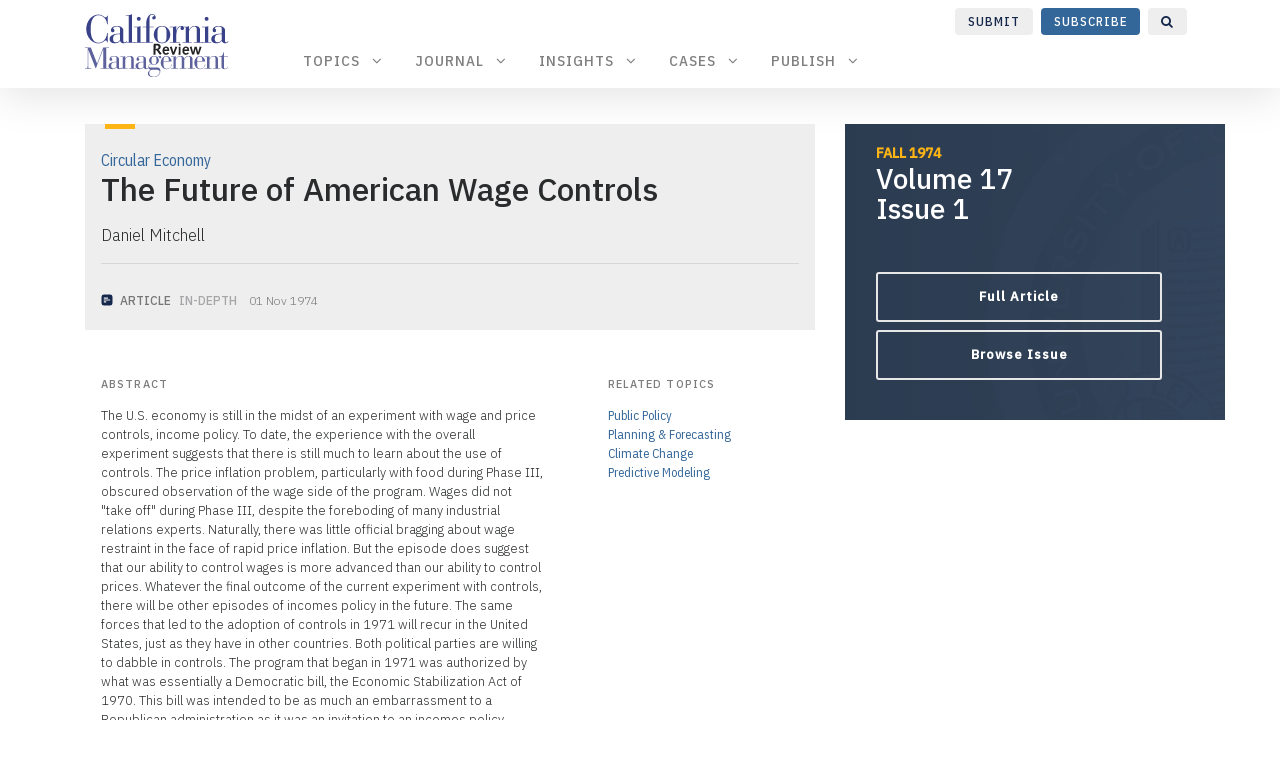

--- FILE ---
content_type: text/html
request_url: https://cmr.berkeley.edu/1974/11/17-1-the-future-of-american-wage-controls/
body_size: 54927
content:
<!DOCTYPE html>
<html lang="en">
<head>
<meta charset="utf-8">
<meta name="viewport" content="width=device-width, initial-scale=1, shrink-to-fit=no">
<meta property="og:locale" content="en_US" />
<meta property="og:type" content="website" />
<meta property="og:title" content="The Future of American Wage Controls" />
<meta property="og:description" content="California Management Review is a premier professional management journal for practitioners published at UC Berkeley Haas School of Business." />
<meta property="og:url" content="https://cmr.berkeley.edu/1974/11/17-1-the-future-of-american-wage-controls/"  />
<meta property="og:site_name" content="California Management Review" />
<meta property="og:image" content="" />
<link rel="icon" href="/assets/images/favicon/favicon.png">

<title>The Future of American Wage Controls | California Management Review</title>


<link rel="stylesheet" href="https://maxcdn.bootstrapcdn.com/bootstrap/4.0.0-alpha.6/css/bootstrap.min.css" integrity="sha384-rwoIResjU2yc3z8GV/NPeZWAv56rSmLldC3R/AZzGRnGxQQKnKkoFVhFQhNUwEyJ" crossorigin="anonymous">
<link href="https://maxcdn.bootstrapcdn.com/font-awesome/4.7.0/css/font-awesome.min.css" rel="stylesheet">
<link href="https://fonts.googleapis.com/css?family=IBM+Plex+Sans+Condensed:400,500|IBM+Plex+Sans:300,300i,400,500,500i|IBM+Plex+Serif:400,400i,700,700i&display=swap" rel="stylesheet">
<link href="/assets/css/theme-new.css" rel="stylesheet">









<script>
(function (root, factory) {
    if (typeof define === 'function' && define.amd) {
      define(function() {
        return factory(root);
      });
    } else if (typeof exports === 'object') {
      module.exports = factory;
    } else {
      root.echo = factory(root);
    }
  })(this, function (root) {

    'use strict';

    var echo = {};

    var callback = function () {};

    var offset, poll, delay, useDebounce, unload;

    var isHidden = function (element) {
      return (element.offsetParent === null);
    };

    var inView = function (element, view) {
      if (isHidden(element)) {
        return false;
      }

      var box = element.getBoundingClientRect();
      return (box.right >= view.l && box.bottom >= view.t && box.left <= view.r && box.top <= view.b);
    };

    var debounceOrThrottle = function () {
      if(!useDebounce && !!poll) {
        return;
      }
      clearTimeout(poll);
      poll = setTimeout(function(){
        echo.render();
        poll = null;
      }, delay);
    };

    echo.init = function (opts) {
      opts = opts || {};
      var offsetAll = opts.offset || 0;
      var offsetVertical = opts.offsetVertical || offsetAll;
      var offsetHorizontal = opts.offsetHorizontal || offsetAll;
      var optionToInt = function (opt, fallback) {
        return parseInt(opt || fallback, 10);
      };
      offset = {
        t: optionToInt(opts.offsetTop, offsetVertical),
        b: optionToInt(opts.offsetBottom, offsetVertical),
        l: optionToInt(opts.offsetLeft, offsetHorizontal),
        r: optionToInt(opts.offsetRight, offsetHorizontal)
      };
      delay = optionToInt(opts.throttle, 250);
      useDebounce = opts.debounce !== false;
      unload = !!opts.unload;
      callback = opts.callback || callback;
      echo.render();
      if (document.addEventListener) {
        root.addEventListener('scroll', debounceOrThrottle, false);
        root.addEventListener('load', debounceOrThrottle, false);
      } else {
        root.attachEvent('onscroll', debounceOrThrottle);
        root.attachEvent('onload', debounceOrThrottle);
      }
    };

    echo.render = function (context) {
      var nodes = (context || document).querySelectorAll('[data-echo], [data-echo-background]');
      var length = nodes.length;
      var src, elem;
      var view = {
        l: 0 - offset.l,
        t: 0 - offset.t,
        b: (root.innerHeight || document.documentElement.clientHeight) + offset.b,
        r: (root.innerWidth || document.documentElement.clientWidth) + offset.r
      };
      for (var i = 0; i < length; i++) {
        elem = nodes[i];
        if (inView(elem, view)) {

          if (unload) {
            elem.setAttribute('data-echo-placeholder', elem.src);
          }

          if (elem.getAttribute('data-echo-background') !== null) {
            elem.style.backgroundImage = 'url(' + elem.getAttribute('data-echo-background') + ')';
          }
          else if (elem.src !== (src = elem.getAttribute('data-echo'))) {
            elem.src = src;
          }

          if (!unload) {
            elem.removeAttribute('data-echo');
            elem.removeAttribute('data-echo-background');
          }

          callback(elem, 'load');
        }
        else if (unload && !!(src = elem.getAttribute('data-echo-placeholder'))) {

          if (elem.getAttribute('data-echo-background') !== null) {
            elem.style.backgroundImage = 'url(' + src + ')';
          }
          else {
            elem.src = src;
          }

          elem.removeAttribute('data-echo-placeholder');
          callback(elem, 'unload');
        }
      }
      if (!length) {
        echo.detach();
      }
    };

    echo.detach = function () {
      if (document.removeEventListener) {
        root.removeEventListener('scroll', debounceOrThrottle);
      } else {
        root.detachEvent('onscroll', debounceOrThrottle);
      }
      clearTimeout(poll);
    };

    return echo;

  });
</script>
<script>
    echo.init({
      offset: 2500,
      throttle: 250,
      unload: false,
      callback: function (element, op) {
        //console.log(element, 'has been', op + 'ed')
      }
    });
</script>


<!-- Google tag (gtag.js) -->
<script async src="https://www.googletagmanager.com/gtag/js?id=G-R56HCYX3CD"></script>
<script>
  window.dataLayer = window.dataLayer || [];
  function gtag(){dataLayer.push(arguments);}
  gtag('js', new Date());

  gtag('config', 'G-R56HCYX3CD');
</script>

<script src="https://identity.netlify.com/v1/netlify-identity-widget.js"></script>

</head>




<body class="layout-article">


<!-- Begin Menu Navigation
================================================== -->




        <div class="header-alert-large">
          <div class="header-alert-content-lg">
            <div class="container">
                <div class="row">
                    <div class="col-md-12 col-lg-12 col-sm-12">
                    <span class="nav-search"><a href="/search/index.html"><i class="fa fa-search"></i></a></span>
                    <span class="nav-subscribe"><a target="_blank" href="https://us.sagepub.com/nam/california-management-review/journal202706">Subscribe</a></span>
                    <span class="nav-submit"><a target="_blank" href="https://mc.manuscriptcentral.com/uc-cmr">Submit</a></span>
                    </div>
                 </div>
            </div>
            </div>
        </div>



<header class="navbar navbar-toggleable-md navbar-light bg-white mediumnavigation">
    <button class="navbar-toggler navbar-toggler-right" type="button" data-toggle="collapse" data-target="#navbarsWow" aria-controls="navbarsWow" aria-expanded="false" aria-label="Toggle navigation">
    <span class="navbar-toggler-icon"></span>
    </button>
    <div class="container">

        <!-- Begin Logo -->
        <div class="navbar-logo" style="margin-right:50px;">
        <a href="/"><img src="/assets/images/logos/cmr-logo.svg"></a>
        </div>
        <!-- End Logo -->

        <!-- Begin Menu -->
        <div class="collapse navbar-collapse" id="navbarsWow">

            <!-- Begin Menu -->
            <ul class="navbar-nav ml-auto">


                <li class="dropdown menu-large nav-item"> <a href="#" class="nav-link" data-toggle="dropdown" aria-haspopup="true" aria-expanded="false">Topics &nbsp; <i class="fa fa-angle-down"></i></a>
                    <ul class="dropdown-menu megamenu">
                        <div class="row">
                            <li class="col-md-3">
                                <ul>
                                    <li class="dropdown-header">Strategy & Competitive Advantage</li>
                                    <li class="divider"></li>
                                    <li><a class="dropdown-item" href="/topic/business-models/">Business Models</a>
                                    </li>
                                    <li><a class="dropdown-item" href="/topic/strategy/">Strategy</a>
                                    </li>
                                    <li><a class="dropdown-item" href="/topic/strategic-agility/">Strategic Agility</a>
                                    </li>
                                    <li><a class="dropdown-item" href="/topic/competitive-advantage/">Competitive Advantage</a>
                                    </li>
                                    <li><a class="dropdown-item" href="/topic/alliances-mergers/">Alliances & Mergers</a>
                                    </li>
                                    <li><a class="dropdown-item" href="/topic/growth-strategy/">Growth Strategy</a>
                                    </li>
                                    <li><a class="dropdown-item" href="/topic/capabilities/">Capabilities</a>
                                    </li>
                                    <br>
                                    <li class="dropdown-header">Leadership & Decision-Making</li>
                                    <li class="divider"></li>
                                    <li><a class="dropdown-item" href="/topic/leadership/">Leadership</a>
                                    </li>
                                    <li><a class="dropdown-item" href="/topic/decision-making/">Decision-Making</a>
                                    </li>
                                    <li><a class="dropdown-item" href="/topic/change-management/">Change Management</a>
                                    </li>
                                    <li><a class="dropdown-item" href="/topic/negotiations/">Negotiations</a>
                                    </li>
                                    <li><a class="dropdown-item" href="/topic/crisis-management/">Crisis Management</a>
                                    </li>
                                    <li><a class="dropdown-item" href="#">&nbsp;</a></li>   
                                    <br>
                                    <li class="dropdown-header">Stakeholders & Governance</li>
                                    <li class="divider"></li>
                                    <li><a class="dropdown-item" href="/topic/board-of-directors/">Board of Directors</a>
                                    </li>
                                    <li><a class="dropdown-item" href="/topic/corporate-governance/">Corporate Governance</a>
                                    </li>
                                    <li><a class="dropdown-item" href="/topic/shareholder-engagement/">Shareholder Engagement</a>
                                    </li>
                                    <li><a class="dropdown-item" href="/topic/inclusivity-transparency/">Inclusivity & Transparency</a>
                                    </li>
                                    <li><a class="dropdown-item" href="/topic/disclosure-accountability/">Disclosure & Accountability</a>
                                    </li>
                                    <li><a class="dropdown-item" href="#">&nbsp;</a></li>  
                                    <br>
                                    <li class="dropdown-header">Risk, Resilience, & Compliance</li>
                                    <li class="divider"></li>
                                    <li><a class="dropdown-item" href="/topic/risk-management/">Risk Management</a>
                                    </li>
                                    <li><a class="dropdown-item" href="/topic/resilience/">Resilience</a>
                                    </li>
                                    <li><a class="dropdown-item" href="/topic/regulatory-compliance/">Regulatory Compliance</a>
                                    </li>
                                    <li><a class="dropdown-item" href="/topic/security-privacy/">Security & Privacy</a>
                                    </li>                                      
                                    <li><a class="dropdown-item" href="/topic/legal/">Legal</a>
                                    </li>
                                     <br>                                 
                                </ul>
                            </li>
                            <li class="col-md-3">
                                <ul>
                                    <li class="dropdown-header">Innovation & Entrepreneurship</li>
                                    <li class="divider"></li>
                                    <li><a class="dropdown-item" href="/topic/innovation/">Innovation</a>
                                    </li>
                                    <li><a class="dropdown-item" href="/topic/open-innovation/">Open Innovation</a>
                                    </li>
                                    <li><a class="dropdown-item" href="/topic/entrepreneurship/">Entrepreneurship</a>
                                    </li>
                                    <li><a class="dropdown-item" href="/topic/research-development/">Research & Development</a>
                                    </li>
                                    <li><a class="dropdown-item" href="/topic/product-development/">Product Development</a>
                                    </li>
                                    <li><a class="dropdown-item" href="#">&nbsp;</a></li>  
                                    <li><a class="dropdown-item" href="#">&nbsp;</a></li>                                     
                                    <br>
                                    <li class="dropdown-header">Technology & Digital Transformation</li>
                                    <li class="divider"></li>
                                    <li><a class="dropdown-item" href="/topic/blockchain/">Blockchain</a>
                                    </li>
                                    <li><a class="dropdown-item" href="/topic/digital-transformation/">Digital Transformation</a>
                                    </li>
                                    <li><a class="dropdown-item" href="/topic/digital-platforms/">Digital Platforms</a>
                                    </li>
                                    <li><a class="dropdown-item" href="/topic/information-technology/">Information Technology</a>
                                    </li>
                                    <li><a class="dropdown-item" href="/topic/technology-strategy/">Technology Strategy</a>
                                    </li>                                    
                                    <li><a class="dropdown-item" href="/topic/cybersecurity/">Cybersecurity</a>
                                    </li>
                                    <br>
                                    <li class="dropdown-header">Artificial Intelligence</li>
                                    <li class="divider"></li>
                                    <li><a class="dropdown-item" href="/topic/artificial-intelligence/">Artificial Intelligence</a>
                                    </li>
                                    <li><a class="dropdown-item" href="/topic/agentic-ai/">Agentic AI</a>
                                    </li>
                                    <li><a class="dropdown-item" href="/topic/generative-ai/">Generative AI</a>
                                    </li>
                                    <li><a class="dropdown-item" href="/topic/automation/">Automation</a>
                                    </li>
                                    <li><a class="dropdown-item" href="#">&nbsp;</a></li>
                                    <li><a class="dropdown-item" href="#">&nbsp;</a></li>  
                                    <br>
                                    <li class="dropdown-header">Data & Analytics</li>
                                    <li class="divider"></li>
                                    <li><a class="dropdown-item" href="/topic/business-intelligence/">Business Intelligence</a>
                                    </li>
                                    <li><a class="dropdown-item" href="/topic/data-management/">Data Management</a>
                                    </li>
                                    <li><a class="dropdown-item" href="/topic/data-analysis/">Data Analysis</a>
                                    </li>                                    
                                    <li><a class="dropdown-item" href="/topic/predictive-modeling/">Predictive Modeling</a>
                                    </li>
                                    <li><a class="dropdown-item" href="/topic/demographics/">Demographics</a>
                                    </li>                                     
                                     <br>                               
                                </ul>
                            </li>
                            <li class="col-md-3">
                                <ul>
                                    <li class="dropdown-header">Sales & Marketing</li>
                                    <li class="divider"></li>
                                    <li><a class="dropdown-item" href="/topic/sales/">Sales</a>
                                    </li>                                  
                                    <li><a class="dropdown-item" href="/topic/customer-relationships/">Customer Relationships</a>
                                    </li>
                                    <li><a class="dropdown-item" href="/topic/marketing-strategy/">Marketing Strategy</a>
                                    </li>
                                    <li><a class="dropdown-item" href="/topic/digital-marketing/">Digital Marketing</a>
                                    </li>
                                    <li><a class="dropdown-item" href="/topic/social-media/">Social Media</a>
                                    </li>
                                    <li><a class="dropdown-item" href="/topic/advertising/">Advertising</a>
                                    </li>
                                    <li><a class="dropdown-item" href="/topic/brand-management/">Brand Management</a>
                                    </li>    
                                    <br>                                   
                                    <li class="dropdown-header">Organizational Design & Culture</li>
                                    <li class="divider"></li>
                                    <li><a class="dropdown-item" href="/topic/organizational-design/">Organizational Design</a>
                                    </li>
                                    <li><a class="dropdown-item" href="/topic/organizational-behavior/">Organizational Behavior</a>
                                    </li>
                                    <li><a class="dropdown-item" href="/topic/teams-collaboration/">Teams & Collaboration</a>
                                    </li>
                                    <li><a class="dropdown-item" href="/topic/communication/">Communication</a>
                                    </li>
                                    <li><a class="dropdown-item" href="/topic/culture/">Culture</a>
                                    </li> 
                                    <li><a class="dropdown-item" href="#">&nbsp;</a></li>                                                                         
                                     <br>                           
                                    <li class="dropdown-header">People & Talent</li>
                                    <li class="divider"></li>
                                    </li>
                                    <li><a class="dropdown-item" href="/topic/talent-management/">Talent Management</a>
                                    </li>
                                    <li><a class="dropdown-item" href="/topic/human-resource-management/">Human Resource Management</a>
                                    </li>
                                    <li><a class="dropdown-item" href="/topic/employee-wellness/">Employee Wellness</a>
                                    </li>
                                    <li><a class="dropdown-item" href="/topic/diversity-equity-inclusion/">Diversity, Equity, & Inclusion</a>
                                    </li>
                                    <li><a class="dropdown-item" href="/topic/conflict-resolution/">Conflict Resolution</a>
                                    </li>
                                    <li><a class="dropdown-item" href="#">&nbsp;</a></li>  
                                    <br>
                                   <li class="dropdown-header">Operations & Supply Chain</li>
                                    <li class="divider"></li>
                                    <li><a class="dropdown-item" href="/topic/project-management/">Project Management</a>
                                    </li>
                                    <li><a class="dropdown-item" href="/topic/supply-chain-management/">Supply Chain Management</a>
                                    </li>
                                    <li><a class="dropdown-item" href="/topic/logistics/">Logistics</a>
                                    </li>
                                    <li><a class="dropdown-item" href="/topic/planning-forecasting/">Planning & Forecasting</a>
                                    </li>
                                    <li><a class="dropdown-item" href="/topic/quality-management/">Quality Management</a>
                                    </li>
                                      <br>                                
                                </ul>
                            </li>
                            <li class="col-md-3">
                                <ul>
                                    <li class="dropdown-header">Sustainability, CSR, & Ethics</li>
                                    <li class="divider"></li>
                                    <li><a class="dropdown-item" href="/topic/sustainability/">Sustainability</a>
                                    </li>                                  
                                    <li><a class="dropdown-item" href="/topic/business-ethics/">Business Ethics</a>
                                    </li>                                      
                                    <li><a class="dropdown-item" href="/topic/corporate-social-responsibility/">Corporate Social Responsibility</a>
                                    </li>
                                    <li><a class="dropdown-item" href="/topic/climate-change/">Climate Change</a>
                                    </li>
                                    <li><a class="dropdown-item" href="/topic/circular-economy/">Circular Economy</a>
                                    </li>
                                    <li><a class="dropdown-item" href="/topic/social-impact/">Social Impact</a>
                                    </li>
                                    <li><a class="dropdown-item" href="/topic/esg/">ESG</a>
                                    </li>
                                    <br>
                                    <li class="dropdown-header">Global Business</li>
                                    <li class="divider"></li>
                                    <li><a class="dropdown-item" href="/topic/globalization/">Globalization</a>
                                    </li>
                                    <li><a class="dropdown-item" href="/topic/cross-cultural-issues/">Cross-Cultural Issues</a>
                                    </li>
                                    <li><a class="dropdown-item" href="/topic/global-supply-chains/">Global Supply Chains</a>
                                    </li>
                                    <li><a class="dropdown-item" href="/topic/international-partnerships/">International Partnerships</a>
                                    </li>
                                    <li><a class="dropdown-item" href="/topic/emerging-markets/">Emerging Markets</a>
                                    </li>
                                    <li><a class="dropdown-item" href="#">&nbsp;</a></li>   
                                    <br>
                                    <li class="dropdown-header">Government & Society</li>
                                    <li class="divider"></li>
                                    <li><a class="dropdown-item" href="/topic/government/">Government</a>
                                    </li>  
                                    <li><a class="dropdown-item" href="/topic/public-policy/">Public Policy</a>
                                    </li>     
                                    <li><a class="dropdown-item" href="/topic/public-interest/">Public Interest</a>
                                    </li>                                                                                                    
                                    <li><a class="dropdown-item" href="/topic/regulation/">Regulation</a>
                                    </li>
                                    <li><a class="dropdown-item" href="/topic/labor/">Labor</a>
                                    </li>
                                    <li><a class="dropdown-item" href="/topic/lobbying/">Lobbying</a>
                                    </li> 
                                     <br>                                                            
                                    <li class="dropdown-header">Industries</li>
                                    <li class="divider"></li>
                                    <li><a class="dropdown-item" href="/topic/finance/">Finance</a>
                                    </li>
                                    <li><a class="dropdown-item" href="/topic/education/">Education</a>
                                    </li>
                                    <li><a class="dropdown-item" href="/topic/healthcare/">Healthcare</a>
                                    </li>
                                    <li><a class="dropdown-item" href="/topic/entertainment/">Entertainment</a>
                                    </li>
                                    <li><a class="dropdown-item" href="/topic/commodities/">Commodities</a>
                                    </li>
                                    <li><a class="dropdown-item" href="/topic/transportation/">Transportation</a>
                                    </li>                                 
                                    <br>
                                </ul>
                            </li>
                        </div>
                    </ul>
                </li>



                <li class="dropdown menu-large nav-item"> <a href="#" class="nav-link" data-toggle="dropdown" aria-haspopup="true" aria-expanded="false">Journal &nbsp; <i class="fa fa-angle-down"></i></a>
                    <ul class="dropdown-menu megamenu">
                        <div class="row">
                            <li class="col-md-3">
                                <div class="row">
                                    <div class="col-md-10">
                                    <a href="/browse/issues/68_1/"><img class="img-fluid" style="margin-left: 1.5rem; border-radius: 4px; box-shadow:0 6px 10px 0 rgba(0,0,0,0.1);" src="/assets/images/covers/68_1.png"></a>
                                    </div>
                                    <div class="col-md-2">
                                        &nbsp;
                                    </div>
                                </div>
                            </li>
                            <li class="col-md-5">
                                <ul>
                                    <span style="margin-bottom:0.5rem; margin-left: 1.15rem;" class="badge badge-warning">&nbsp; FALL 2025 &nbsp; </span>
                                    <!--<span style="font-weight:700; font-size: 0.8rem; color:grey; margin-left:0.6rem;">Volume 67 • Issue 4 </span>-->
                                    <a href="/browse/issues/68_1/"><h4 style="margin-left: 1.15rem; color: #3f3f3f; font-family: 'IBM Plex Sans Condensed', sans-serif;">Digital Transformation</h4></a>
                                    <p style="margin-left: 1.15rem; font-weight:500; color: grey;">Our fall issue features contributions on digital transformation, social innovation, board governance, and partnerships</p>
                                </ul>
                                <ul>
            
                                </ul>
                                <ul style="margin-left:1.15rem;"><hr></ul>
                                <ul>
                                    <span style="margin-bottom:0.5rem; margin-left: 1.15rem;" class="badge badge-primary">&nbsp; NEW &nbsp; </span>
                                    <a href="/spotlight"><h4 style="margin-left: 1.15rem; color: #3f3f3f; font-family: 'IBM Plex Sans Condensed', sans-serif;">Introducing Spotlight</h4></a>
                                      <p style="margin-left: 1.15rem; font-weight:500; color: grey;">A new kind of practitioner-focused research designed to complement our traditional In-Depth articles</p>
                                </ul>
                                <ul>
                                    <li><a class="dropdown-item megalink" href="/spotlight/">Learn more <i class="fa fa-arrow-circle-right"></i></a>
                                    </li><br>
                                </ul>

                            </li>
                            <li class="col-md-1"></li>

                            <li class="col-md-3">
                                <ul>
                                    <li class="dropdown-header">Browse</li>
                                    <li class="divider"></li>
                                    <li><a class="dropdown-item" href="/browse/current/">Current Issue</a>
                                    </li>
                                    <li><a class="dropdown-item" href="/browse/issues/">All Issues</a>
                                    </li>
                                    <li><a class="dropdown-item" href="/browse/articles/">Latest</a>
                                    </li>
                                    <li><a class="dropdown-item" href="/browse/indepth/">In-Depth</a>
                                    </li>
                                    <li><a class="dropdown-item" href="/browse/spotlight/">Spotlight</a>
                                    </li>
                                </ul>
                            </li>
                        </div>
                    </ul>
                </li>



                <li class="dropdown menu-large nav-item"> <a href="#" class="nav-link" data-toggle="dropdown" aria-haspopup="true" aria-expanded="false">Insights &nbsp; <i class="fa fa-angle-down"></i></a>
                    <ul class="dropdown-menu megamenu">
                        <div class="row">

                            <li class="col-md-3">
                                <ul>
                                    <a href="/2025/12/through-the-red-tape-ai-s-role-in-speeding-sustainability/"><img class="img-fluid" style="margin-left: 1.5rem; border-radius: 4px; box-shadow:0 6px 10px 0 rgba(0,0,0,0.1);" src="/assets/images/blog/2025-12-nazeraj.jpg"></a>
                                </ul>
                            </li>

                           <li class="col-md-6 contentbox" style="margin-left:1rem;">
                                <ul>
                                    <a href="/topic/sustainability/"><span class="topicheading">Sustainability</span></a>
                                    <a href="/2025/12/through-the-red-tape-ai-s-role-in-speeding-sustainability/"><h5>Through the Red Tape: AI’s Role in Speeding Sustainability</h5></a>
                                    <p>Treat compliance as a strategic capability rather than a back-office burden</p>
                                    <span><img class="post-icon" src="/assets/images/logos/insight-color.svg"></span>
                                    <span class="post-date" style="text-transform:uppercase; font-weight:500; color:rgb(143, 143, 143);">Insight</span>
                                    <span class="post-date">Egi Nazeraj</span>
                                </ul>
                            </li>

                            <li class="col-md-2">
                                <ul>
                                    <li class="dropdown-header">Browse</li>
                                    <li class="divider"></li>
                                    <li><a class="dropdown-item" href="/insights/">Latest</a>
                                    </li>
                                    <li><a class="dropdown-item" href="/browse/collections/">Collections</a>
                                    </li>
                                </ul>
                            </li>
                        </div>
                    </ul>
                </li>

             <li class="dropdown menu-large nav-item"> <a href="#" class="nav-link" data-toggle="dropdown" aria-haspopup="true" aria-expanded="false">Cases &nbsp; <i class="fa fa-angle-down"></i></a>
                    <ul class="dropdown-menu megamenu">
                        <div class="row">
                            <li class="col-md-3">
                                <ul>
                                    <a href="/2025/10/orsted/"><img class="img-fluid" style="margin-left: 1.5rem; border-radius: 4px; box-shadow:0 6px 10px 0 rgba(0,0,0,0.1);" src="/assets/images/cases/2025-orsted.jpg"></a>
                                </ul>
                            </li>

                           <li class="col-md-6 contentbox" style="margin-left:1rem;">
                                <ul>
                                    <a href="/topic/teams-collaboration/"><span class="topicheading">Teams & Collaboration</span></a>
                                    <a href="/2025/10/orsted/"><h5>Ørsted: Co-Creating a People Positive Framework for the Renewable Energy Transition</h5></a>
                                    <p>Ørsted has implemented many project-by-project community benefit initiatives</p>
                                    <span><img class="post-icon" src="/assets/images/logos/bhcs-color.svg"></span>
                                    <span class="post-date" style="text-transform:uppercase; font-weight:500; color:rgb(143, 143, 143);">Case Study</span>
                                    <span class="post-date">Dara O'Rourke and Robert Strand</span>
                                </ul>
                            </li>

                          <li class="col-md-2">
                                <ul>
                                    <li class="dropdown-header">Browse</li>
                                    <li class="divider"></li>
                                    <li><a class="dropdown-item" target="_blank" href="https://cases.haas.berkeley.edu/browse/latest/">Latest</a>
                                    </li>
                                    <li><a class="dropdown-item" target="_blank" href="https://cases.haas.berkeley.edu/browse/cases/">All Cases</a>
                                    </li>
                                    <li><a class="dropdown-item" target="_blank" href="https://cases.haas.berkeley.edu/browse/collections/">Collections</a>
                                    </li>
                                </ul>
                            </li>
                        </div>
                    </ul>
                </li>

             <li class="dropdown menu-large nav-item"> <a href="#" class="nav-link" data-toggle="dropdown" aria-haspopup="true" aria-expanded="false">Publish &nbsp; <i class="fa fa-angle-down"></i></a>
                    <ul class="dropdown-menu megamenu">
                        <div class="row">
                            <li class="col-md-3">
                                <ul>
                                    <a href="/resources/paper-calls"><img class="img-fluid" style="margin-left: 1.5rem; border-radius: 4px; box-shadow:0 6px 10px 0 rgba(0,0,0,0.1);" src="/assets/images/site/print.png"></a>
                                </ul>
                            </li>

                           <li class="col-md-3 contentbox" style="margin-left:1rem;">
                                <ul>
                                    <span style="margin-bottom:0.5rem;" class="badge badge-info">&nbsp; OPEN &nbsp; </span>
                                    <a href="/resources/paper-calls/"><h5>Paper Calls</h5></a>
                                    <p>Explore our open paper calls and submit your research</p>
                                    <br>
                                </ul>
                            </li>

                            <li class="col-md-1"></li>

                            <li class="col-md-2">
                                <ul>
                                    <li class="dropdown-header">About</li>
                                    <li class="divider"></li>
                                    <li><a class="dropdown-item" href="/about/publication-information/">Publication Information</a>
                                    </li>
                                    <li><a class="dropdown-item" href="/about/subscriptions/">Subscriptions</a>
                                    </li>
                                    <li><a class="dropdown-item" href="/about/permissions/">Permissions</a>
                                    </li>
                                    <li><a class="dropdown-item" href="/about/rankings/">Journal Rankings</a>
                                    </li>
                                    <li><a class="dropdown-item" href="/about/best-article-award/">Best Article Award</a>
                                    </li>                                    
                                    <li><a class="dropdown-item" href="/contact/">Contact Us</a>
                                    </li>
                                </ul>
                            </li>
                            <li class="col-md-2">
                                <ul>
                                    <li class="dropdown-header">Resources</li>
                                    <li class="divider"></li>
                                    <li><a class="dropdown-item" href="/resources/access-options/">Access Options</a>
                                    </li>
                                    <li><a class="dropdown-item" href="/resources/submit/">Submission Guidelines</a>
                                    </li>
                                    <li><a class="dropdown-item" href="/resources/review/">Reviewer Guidelines</a>
                                    </li>
                                    <li><a class="dropdown-item" href="/resources/sample-articles/">Sample Articles</a>
                                    </li>
                                    <li><a class="dropdown-item" href="/resources/paper-calls/">Paper Calls</a>
                                    </li>
                                </ul>
                            </li>
                        </div>
                    </ul>
                </li>



            </ul>
            <!-- End Menu -->

        </div>
    </div>



</header>



<!-- End Menu Navigation
================================================== -->



<div class="site-content">

    <div class="container">


    <!-- Site Title
    ================================================== -->

    <div class="mainheading" style="display:none;">
        <h1 class="sitetitle">California Management Review</h1>
        <p class="lead">
             California Management Review is a premier professional management journal for practitioners published at UC Berkeley Haas School of Business.
        </p>
    </div>




    <!-- Content
    ================================================== -->
    <div class="main-content">
        </div>
</div>



<!-- Page Banner
================================================== -->


<!-- We reopen main-content and container -->

<div class="container">

    <div class="main-content" style="margin-top: -110px;">


<!-- Begin Article
================================================== -->

	<div class="row">



		<!-- Title and Image -->

  

      <div class="col-md-8">
    

         <div class="indepth">
          <div class="gold-accent"></div>
			       <div class="mainheading">

                <!-- Article Lead Topic -->
                <a href="/topic/circular-economy"><span class="contentbox topicheading">Circular Economy</span></a><br>
                <!-- End Article Lead Topic -->

                <!-- Post Title -->
				<h2 class="posttitle">The Future of American Wage Controls</h2>
        <p>Daniel Mitchell<br>

          <hr>

                <div class="contentbox" style="margin-bottom:-1rem;">
                <!-- Post Label -->
                 
                
                  <span><img class="post-icon" src="/assets/images/logos/in-depth-color.svg"></span>
                  <span class="post-date" style="text-transform:uppercase; font-weight:500;">Article</span><span class="post-date" style="text-transform:uppercase; font-weight:500; color:rgb(166, 166, 168);">In-Depth</span>

                
                
                <!-- End Post Label -->

                <!-- Post Date -->
                    <span class="post-date"><time class="post-date" datetime="1974-11-01">01 Nov 1974</time></span>
                    
                <!-- End Post Date -->
                  
                <!-- Print PDF Button -->

          <!-- DOI -->
          




              </div>

			</div>
      </div>



      <!--------------------------->

        
        
      <div class="row" style="margin-top:2rem;">

       <div class="col-md-8">
        <div class="aside smalltype" style="background:transparent;">
        <h5>Abstract</h5>

        The U.S. economy is still in the midst of an experiment with wage and price controls, income policy. To date, the experience with the overall experiment suggests that there is still much to learn about the use of controls. The price inflation problem, particularly with food during Phase III, obscured observation of the wage side of the program. Wages did not "take off" during Phase III, despite the foreboding of many industrial relations experts. Naturally, there was little official bragging about wage restraint in the face of rapid price inflation. But the episode does suggest that our ability to control wages is more advanced than our ability to control prices. Whatever the final outcome of the current experiment with controls, there will be other episodes of incomes policy in the future. The same forces that led to the adoption of controls in 1971 will recur in the United States, just as they have in other countries. Both political parties are willing to dabble in controls. The program that began in 1971 was authorized by what was essentially a Democratic bill, the Economic Stabilization Act of 1970. This bill was intended to be as much an embarrassment to a Republican administration as it was an invitation to an incomes policy.
        </div>

        </div>
        <div class="col-md-4">
        <div class="aside smalltype" style="background:transparent;">
              <h5>Related Topics</h5>
                         <!-- Article Categories -->
                            <div>
                                
                                
                                
                                <a class="topicheading" style="font-weight:300;" href="/topic/public-policy">Public Policy</a><br>
                                
                                <a class="topicheading" style="font-weight:300;" href="/topic/planning-forecasting">Planning & Forecasting</a><br>
                                
                                <a class="topicheading" style="font-weight:300;" href="/topic/climate-change">Climate Change</a><br>
                                
                                <a class="topicheading" style="font-weight:300;" href="/topic/predictive-modeling">Predictive Modeling</a><br>
                                
                              </div>
                    <!-- End Post Categories -->           
            </div>
        </div>

        </div>

        





 <!--------------------------->


      </div>





    <div class="col-md-4">

			<!-- Post Featured Image -->
			
      <!-- Alt Layout for Executive Summaries -->
        

<style>
  .summary-intro{
    background-image: linear-gradient(to left, rgba(0,0,0,0.1), rgba(0,0,0,0.2)),
    url(/assets/images/banners/default-banner.png);}
</style>

<!-- Article Banner -->
  <section class="summary-intro border">
        <div class="summary-wrapintro">
        <div class="col-md-12 col-lg-12">
          <a href="/browse/issues/17_1"><span style="color:#fdb515; font-weight:700; text-transform: uppercase; font-size:14px">Fall 1974</span></a>
          <br>
          <h3 style="color:white;">Volume 17<br>
            Issue 1</h3><br>

          <span>
            <a href="http://journals.sagepub.com/action/doSearch?SeriesKey=cmra&AllField=The Future of American Wage Controls" target="_blank" class="btn btn-block">Full Article</a>
            
          <a href="/browse/issues/17_1" class="btn btn-block">Browse Issue</a></span>
        </div>
        <br>
      </div>
  </section>

  <!-- End Alt Layout for Executive Summaries -->
      
			<!-- End Featured Image -->


      <!-- Image Attribution -->
      



     <!-- BUTTON -->
        




              <!-- Video -->
        



        <!-- Interview -->
        



      <!-- Share buttons -->
      <script type="text/javascript" src="//platform-api.sharethis.com/js/sharethis.js#property=5dbf6c4abb2d99001231ec52&product=inline-share-buttons"></script>
      <!-- End share buttons -->





    </div>

  </div>




    <!-- Post Content -->
    <!------------------------------------------------------->



    <div class="row" style="margin-top:2.5rem;">

<div class="col-md-2"></div>

    <div class="col-md-8">
			<div class="article-post">



        

				



                <div class="clearfix"></div>
			</div>



            <!-- Post Tags -->
            
            <div>
                <ul class="tags">
                    
                    
                </ul>
            </div>
            
            <!-- End Tags -->

            <br>



          <!--Begin Comments
            ==================================================

            <section>
            <div id="comments">
                <section class="disqus">
    <div id="disqus_thread"></div>
    <script type="text/javascript">
        var disqus_shortname = 'california-management-review'; 
        var disqus_developer = 0;
        (function() {
            var dsq = document.createElement('script'); dsq.type = 'text/javascript'; dsq.async = true;
            dsq.src = window.location.protocol + '//' + disqus_shortname + '.disqus.com/embed.js';
            (document.getElementsByTagName('head')[0] || document.getElementsByTagName('body')[0]).appendChild(dsq);
        })();
    </script>
    <noscript>Please enable JavaScript to view the <a href="http://disqus.com/?ref_noscript">comments powered by Disqus.</a></noscript>
    <a href="http://disqus.com" class="dsq-brlink">comments powered by <span class="logo-disqus">Disqus</span></a>
</section>

            </div>
            </section>
        -->



		</div>
    </div>
		<!-- End Post -->

<!-- End Article
================================================== -->

    </div>

    </div> <!-- /.container -->


    <!-- Before Footer
    ================================================== -->
    <div class="beforefooter">
        <div class="container">
            <div class="row">
                <div class="col-md-8">
                    <h3>California Management Review</h3>
                    <!--<p style="font-weight:500;">Berkeley-Haas's Premier Management Journal for Academics and Professionals</p>-->
                    <p>Published at Berkeley Haas for more than sixty years, California Management Review seeks to share knowledge that challenges convention and shows a better way of doing business.</p>
                    <div class="article-main"><a class="arrowlink" href="/about/publication-information/">Learn more <i class="fa fa-arrow-circle-right"></i></a></div>
                </div>


                <div class="col-md-4 text-right footersocial">
                    <h5>Follow Us</h5>
                    <a href="https://www.facebook.com/pages/California-Management-Review/158692584156353"><i class="fa fa-facebook" style="color:#3b5998"></i></a>
                    <a href="https://twitter.com/CMR_UCBerkeley"><i class="fa fa-twitter" style="color:black"></i></a>
                    <a href="https://www.youtube.com/channel/UCKXvPGqxAlIFgkttRSTEQAA"><i class="fa fa-youtube-play" style="color:#c4302b"></i></a>
                    <a href="https://www.linkedin.com/company/california-management-review"><i class="fa fa-linkedin" style="color:#0077b5"></i></a>
                    <a type="application/rss+xml" href="/feed.xml"><i class="fa fa-rss" style="color:#ee802f"></i></a>

                <div class="article-main" style="float:right;">
                    <a href="/signup.html" role="button" class="btn">Join our mailing list</a>
                </div>

                </div>


            </div>
        </div>
    </div>

    <!-- Begin Footer
    ================================================== -->
    <footer class="footer">

        <div class="container">

            <div class="row">
                <div class="col-sm-3">
                <div class="footer-widget">
                <a href="https://haas.berkeley.edu">
                <img src="/assets/images/logos/berkeley-haas-logo.svg"></a>
                <p>Haas School of Business<br>
                University of California, Berkeley</p>

                <br>

                <p class="footer-copyright">California Management Review<br>
                F465 Berkeley Haas School of Business<br>
				2220 Piedmont Ave. Berkeley, CA 94720-1900<br>
				(510) 725-7826 |
				<a href="mailto:cmr@haas.berkeley.edu">cmr@haas.berkeley.edu</a><br><br>
                <span style="font-size:0.8em;">Copyright © 2025 UC Regents | <a target="blank" href="http://www.berkeley.edu">UC Berkeley</a> | <a target="blank" href="http://hts.haas.berkeley.edu/privacy">Privacy Policy</a></span></p>


                </div>
                </div>


                <div class="col-sm-1">
                <div class="footer-widget">
                </div>
                </div>




                <div class="col-sm-3">
                <div class="footer-widget">
                <h5 class="title">About</h5>
                <ul>
                <li><a href="/about/publication-information/">Publication Information</a></li>
                <li><a href="/about/subscriptions/">Subscriptions</a></li>
                <li><a href="/about/permissions/">Permissions</a></li>
                <li><a href="/about/advertising/">Advertising</a></li>
                <li><a href="/about/rankings/">Journal Rankings</a></li>
                <li><a href="/about/best-article-award/">Best Article Award</a></li>
                <li><a href="/about/press/">Press Releases</a></li>
                </ul>
                </div>
                </div>


                <div class="col-sm-3">
                <div class="footer-widget">
                <h5 class="title">Resources</h5>
                <ul>
                <li><a href="/resources/access-options/">Access Options</a></li>
                <li><a href="/resources/submit/">Submission Guidelines</a></li>
                <li><a href="/resources/review/">Reviewer Guidelines</a></li>
                <li><a href="/resources/sample-articles/">Sample Articles</a></li>
                <li><a href="/resources/paper-calls/">Paper Calls</a></li>
                <li><a href="/contact">Contact Us</a></li>
                <li><a target="_blank" href="https://mc.manuscriptcentral.com/uc-cmr">Submit &amp; Review &nbsp; <i class="fa fa-external-link"></i></a></li>
                </ul>
                </div>
                </div>


               <div class="col-sm-2">
                <div class="footer-widget">
                <h5 class="title">Browse</h5>
                <ul>
                <li><a href="/browse/current/">Current Issue</a></li>
                <li><a href="/browse/issues/">All Issues</a></li>
                <li><a href="/browse/articles/">Articles</a></li>
                <li><a href="/insights/">Insights</a></li>
                <li><a target="_blank" href="https://cases.haas.berkeley.edu">Cases &nbsp; <i class="fa fa-external-link"></i></a></li>
                </ul>
                </div>
                </div>



            </div>



        </div>

    </footer>
    <!-- End Footer
    ================================================== -->


</div> <!-- /.site-content>

<!- JavaScript
================================================== -->


<script src="/assets/js/jquery.min.js"></script>

<script src="https://cdnjs.cloudflare.com/ajax/libs/tether/1.4.0/js/tether.min.js" integrity="sha384-DztdAPBWPRXSA/3eYEEUWrWCy7G5KFbe8fFjk5JAIxUYHKkDx6Qin1DkWx51bBrb" crossorigin="anonymous"></script>

<script src="https://maxcdn.bootstrapcdn.com/bootstrap/4.0.0-alpha.6/js/bootstrap.min.js" integrity="sha384-vBWWzlZJ8ea9aCX4pEW3rVHjgjt7zpkNpZk+02D9phzyeVkE+jo0ieGizqPLForn" crossorigin="anonymous"></script>

<script src="/assets/js/ie10-viewport-bug-workaround.js"></script>

<script type='text/javascript' src='/assets/js/masonry.pkgd.min.js'></script>

<script src="/assets/js/theme.js"></script>

<script src="/assets/js/printThis.js"></script>


</body>

</html>


--- FILE ---
content_type: image/svg+xml
request_url: https://cmr.berkeley.edu/assets/images/logos/insight-color.svg
body_size: 644
content:
<?xml version="1.0" encoding="UTF-8"?>
<svg id="Layer_1" xmlns="http://www.w3.org/2000/svg" version="1.1" viewBox="0 0 500 500">
  <!-- Generator: Adobe Illustrator 29.5.1, SVG Export Plug-In . SVG Version: 2.1.0 Build 141)  -->
  <defs>
    <style>
      .st0 {
        fill: #fdb515;
      }

      .st1 {
        isolation: isolate;
      }
    </style>
  </defs>
  <g class="st1">
    <g class="st1">
      <g class="st1">
        <path class="st0" d="M474.8,390.3c0,46.7-37.9,84.7-84.7,84.7H108c-46.7,0-84.7-37.9-84.7-84.7V108c0-46.7,37.9-84.7,84.7-84.7h282.2c46.7,0,84.7,37.9,84.7,84.7v282.2ZM405.2,187.1c7.3-7.3,7.3-19.1,0-26.5l-30-30c-7.3-7.3-19.1-7.3-26.5,0l-137.3,137.3-62-62c-7.3-7.3-19.1-7.3-26.5,0l-30,30c-7.3,7.3-7.3,19.1,0,26.5l105.2,105.2c7.3,7.3,19.1,7.3,26.5,0l180.5-180.5Z"/>
      </g>
    </g>
  </g>
</svg>